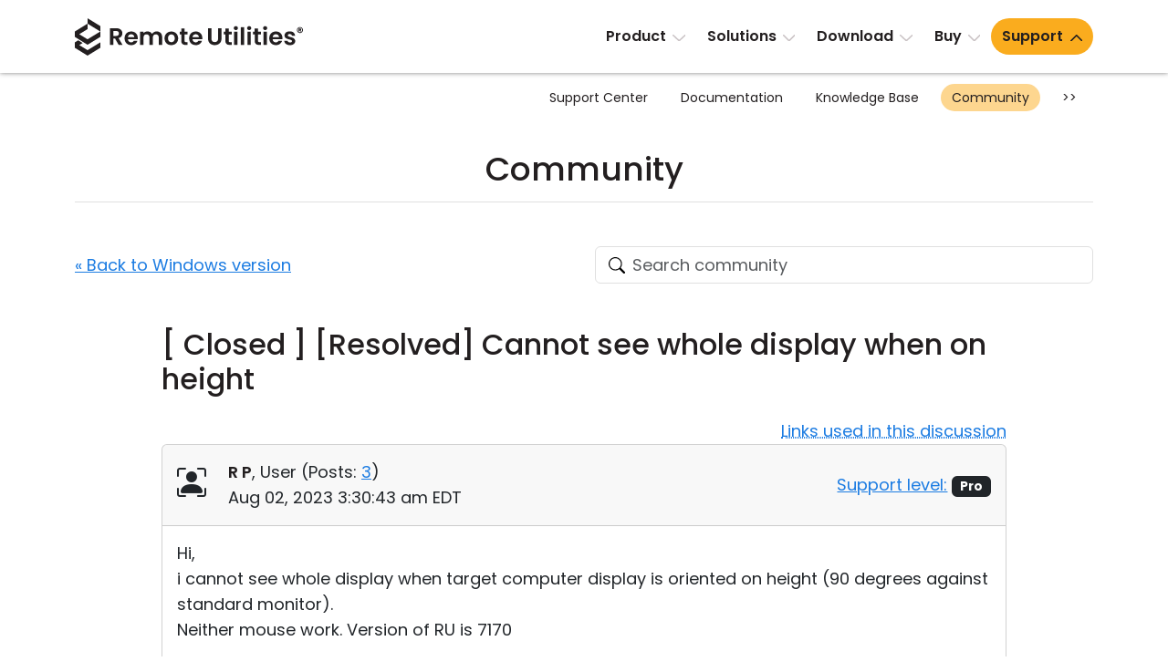

--- FILE ---
content_type: text/html; charset=UTF-8
request_url: https://www.remoteutilities.com/support/forums/forum1/2609-resolved_-cannot-see-whole-display-when-on-height
body_size: 10022
content:
<!DOCTYPE html>
<html lang="en">
<head>
<meta charset="UTF-8">
<meta http-equiv="X-UA-Compatible" content="IE=edge">
<meta name="viewport" content="width=device-width, initial-scale=1">
<!-- The above 3 meta tags *must* come first in the head; any other head content must come *after* these tags -->
<title>[Resolved] Cannot see whole display when on height | Aug 02, 2023</title>
<meta name="robots" content="index, follow">
<link rel="canonical" href="https://www.remoteutilities.com/support/forums/forum1/2609-resolved_-cannot-see-whole-display-when-on-height"><link rel="icon" href="/favicon.ico" type="image/x-icon">
<link rel="icon" href="/favicon.svg" type="image/svg+xml">
<!-- CSS -->
<script nonce="2b40ceb527b935355db1fe871341509771044b595eb32eb0fbd8aa9e0d512b93" data-skip-moving="true">(function(w, d, n) {var cl = "bx-core";var ht = d.documentElement;var htc = ht ? ht.className : undefined;if (htc === undefined || htc.indexOf(cl) !== -1){return;}var ua = n.userAgent;if (/(iPad;)|(iPhone;)/i.test(ua)){cl += " bx-ios";}else if (/Windows/i.test(ua)){cl += ' bx-win';}else if (/Macintosh/i.test(ua)){cl += " bx-mac";}else if (/Linux/i.test(ua) && !/Android/i.test(ua)){cl += " bx-linux";}else if (/Android/i.test(ua)){cl += " bx-android";}cl += (/(ipad|iphone|android|mobile|touch)/i.test(ua) ? " bx-touch" : " bx-no-touch");cl += w.devicePixelRatio && w.devicePixelRatio >= 2? " bx-retina": " bx-no-retina";if (/AppleWebKit/.test(ua)){cl += " bx-chrome";}else if (/Opera/.test(ua)){cl += " bx-opera";}else if (/Firefox/.test(ua)){cl += " bx-firefox";}ht.className = htc ? htc + " " + cl : cl;})(window, document, navigator);</script>


<link href="/bitrix/js/ui/design-tokens/dist/ui.design-tokens.min.css?172055957423463" type="text/css"  rel="stylesheet">
<link href="/bitrix/js/ui/fonts/opensans/ui.font.opensans.min.css?16732664972320" type="text/css"  rel="stylesheet">
<link href="/bitrix/js/main/popup/dist/main.popup.bundle.min.css?176078639428056" type="text/css"  rel="stylesheet">
<link href="/bitrix/js/main/loader/dist/loader.bundle.min.css?15701733612029" type="text/css"  rel="stylesheet">
<link href="/bitrix/js/main/core/css/core_viewer.min.css?172055960658384" type="text/css"  rel="stylesheet">
<link href="/bitrix/cache/css/s2/rut2024/page_9d076e354b0e0b0e6499bc537898e25d/page_9d076e354b0e0b0e6499bc537898e25d_v1.css?176320328222295" type="text/css"  rel="stylesheet">
<link href="/bitrix/cache/css/s2/rut2024/template_30f35bdae369eb00155ab93a250a666b/template_30f35bdae369eb00155ab93a250a666b_v1.css?1767073070397149" type="text/css"  data-template-style="true" rel="stylesheet">







<script nonce="2b40ceb527b935355db1fe871341509771044b595eb32eb0fbd8aa9e0d512b93" async data-id="66468364" src="/js/1e06463d538b43.js" data-skip-moving="true"></script>
<!-- Scripts -->
</head>
<body>
<div id="page">
<header>
<nav class="navbar navbar-expand-lg" id="top-navbar">
<div class="container-md">
<div class="d-flex flex-grow-1 align-items-center justify-content-between">
<div class="logo">
<a class="navbar-brand" href="/"><img alt="remote control software" src="/bitrix/templates/rut2024/images/logo.svg" width="250" height="41"></a>
</div>
<div>
<a class="navbar-toggler" href="#top-mobile-menu" aria-controls="top-menu" aria-expanded="false" aria-label="Toggle navigation">
<span class="navbar-toggler-icon"></span>
</a>
<div class="collapse navbar-collapse" id="top-menu">
	<ul class="navbar-nav">
				<li class="nav-item dropdown"><a class="nav-link dropdown-toggle" href="/product/" role="button" data-bs-toggle="dropdown" aria-expanded="false">Product</a>
			<ul class="dropdown-menu d-grid cols-2 rows-5">
						<li class="nav-item"><a class="dropdown-item" href="/product/">Tour</a></li>
						<li class="nav-item"><a class="dropdown-item" href="/product/security.php">Security</a></li>
						<li class="nav-item"><a class="dropdown-item" href="/product/screenshots.php">Screenshots</a></li>
						<li class="nav-item"><a class="dropdown-item" href="/product/release-notes.php">Release Notes</a></li>
						<li class="nav-item col2"><a class="dropdown-item" href="/product/connection-modes.php">Connection Modes</a></li>
						<li class="nav-item col2"><a class="dropdown-item" href="/product/unattended-access.php">Unattended Access</a></li>
						<li class="nav-item col2"><a class="dropdown-item" href="/product/active-directory-support.php">Active Directory Support</a></li>
						<li class="nav-item col2"><a class="dropdown-item" href="/product/msi-configuration.php">MSI Configuration</a></li>
						<li class="nav-item col2"><a class="dropdown-item" href="/product/cloud-and-onpremise.php">Cloud & On-Premise</a></li>
			</ul></li>			<li class="nav-item dropdown"><a class="nav-link dropdown-toggle" href="/solutions/" role="button" data-bs-toggle="dropdown" aria-expanded="false">Solutions</a>
			<ul class="dropdown-menu">
						<li class="nav-item"><a class="dropdown-item" href="/solutions/remote-access-for-finance-and-banking.php">Finance and Banking</a></li>
						<li class="nav-item"><a class="dropdown-item" href="/solutions/remote-access-for-manufacturing-and-retail.php">Manufacturing and Retail</a></li>
						<li class="nav-item"><a class="dropdown-item" href="/solutions/remote-access-for-healthcare.php">Healthcare</a></li>
						<li class="nav-item"><a class="dropdown-item" href="/solutions/remote-access-for-education-and-govt.php">Education and Government</a></li>
						<li class="nav-item"><a class="dropdown-item" href="/solutions/remote-access-for-IT.php">Information technology</a></li>
			</ul></li>			<li class="nav-item dropdown"><a class="nav-link dropdown-toggle" href="/download/" role="button" data-bs-toggle="dropdown" aria-expanded="false">Download</a>
			<ul class="dropdown-menu">
						<li class="nav-item"><a class="dropdown-item" href="/download/">Windows</a></li>
						<li class="nav-item"><a class="dropdown-item" href="/download/mac.php">macOS</a></li>
						<li class="nav-item"><a class="dropdown-item" href="/download/linux.php">Linux</a></li>
						<li class="nav-item"><a class="dropdown-item" href="/download/mobile.php">iOS/Android</a></li>
			</ul></li>			<li class="nav-item dropdown"><a class="nav-link dropdown-toggle" href="/buy/" role="button" data-bs-toggle="dropdown" aria-expanded="false">Buy</a>
			<ul class="dropdown-menu dropdown-menu-lg-end">
						<li class="nav-item"><a class="dropdown-item" href="/buy/">Buy Online</a></li>
						<li class="nav-item"><a class="dropdown-item" href="/buy/license-assistant.php">License Assistant</a></li>
						<li class="nav-item"><a class="dropdown-item" href="/buy/request-quote.php">Request for Quote</a></li>
						<li class="nav-item"><a class="dropdown-item" href="/buy/upgrade-form.php">Upgrade Your License</a></li>
						<li class="nav-item"><a class="dropdown-item" href="/buy/sales-inquiry.php">Contact Sales</a></li>
			</ul></li>			<li class="nav-item dropdown selected"><a class="nav-link dropdown-toggle" href="/support/" role="button" data-bs-toggle="dropdown" aria-expanded="false">Support</a>
			<ul class="dropdown-menu dropdown-menu-lg-end d-grid cols-2 rows-4">
						<li class="nav-item"><a class="dropdown-item" href="/support/">Support Center</a></li>
						<li class="nav-item"><a class="dropdown-item" href="/support/docs/">Documentation</a></li>
						<li class="nav-item"><a class="dropdown-item" href="/support/kb/">Knowledge Base</a></li>
						<li class="nav-item selected"><a class="dropdown-item" href="/support/forums/">Community</a></li>
						<li class="nav-item col2"><a class="dropdown-item" href="/support/customer.php">Customer Area</a></li>
						<li class="nav-item col2"><a class="dropdown-item" href="/support/lostkey.php">Recover Lost Key</a></li>
						<li class="nav-item col2"><a class="dropdown-item" href="/support/free.php">Get Free License</a></li>
			</ul></li>	</ul>
	</div>
</div>
</div>
</div>
</nav>
	<nav class="d-none d-lg-block" id="section-navbar">
	<div class="container-lg">
	<ul class="nav justify-content-end">
			<li class="nav-link col0">
				<a href="/support/" class="nav-item">
				Support Center</a></li>
				<li class="nav-link col0">
				<a href="/support/docs/" class="nav-item">
				Documentation</a></li>
				<li class="nav-link col0">
				<a href="/support/kb/" class="nav-item">
				Knowledge Base</a></li>
				<li class="nav-link selected col0">
				<a href="/support/forums/" class="nav-item">
				Community</a></li>
					<li class="nav-link col0"><button class="btn-section-navbar-next" data-target=".col2">&gt;&gt;</button></li>
			<li class="nav-link col2 d-none"><button class="btn-section-navbar-prev" data-target=".col0">&lt;&lt;</button></li>
					<li class="nav-link d-none col2">
				<a href="/support/customer.php" class="nav-item">
				Customer Area</a></li>
				<li class="nav-link d-none col2">
				<a href="/support/lostkey.php" class="nav-item">
				Recover Lost Key</a></li>
				<li class="nav-link d-none col2">
				<a href="/support/free.php" class="nav-item">
				Get Free License</a></li>
			</ul>
	</div>
	</nav>
	</header>
<main>
	<div class="container-md">
	<h1 class="text-center">Community</h1>
	<hr class="h1">
	<div class="support-page forum">
<div class="row align-items-center gy-4 gy-sm-0 my-5">
<div class="col-sm-6 text-sm-end order-sm-2">
	<form action="/support/forums/search.php" class="searchbox">
	<div id="title-search"><label><input id="title-search-input" type="search" name="q" value="" autocomplete="off" class="form-control search secondary-border-color" placeholder="Search community" required="required"></label></div>
	</form>
	</div>
<div class="col-sm-6 order-sm-1">
<a href="/support/forums/forum1/">« Back to Windows version</a>
</div>
</div>
<div class="row justify-content-center">
<div class="col-lg-10" itemtype="https://schema.org/DiscussionForumPosting" itemscope>
<meta itemprop="mainEntityOfPage" content="/support/forums/forum1/2609-resolved_-cannot-see-whole-display-when-on-height">
<meta itemprop="url" content="/support/forums/forum1/2609-resolved_-cannot-see-whole-display-when-on-height">
<h2 class="mt-0" itemprop="headline">
	[ Closed ]
	[Resolved] Cannot see whole display when on height</h2>
	<div class="text-end"><span class="link-dotted" data-bs-toggle="modal" data-bs-target="#urlsModal">Links used in this discussion</span></div>
	<div class="modal modal-lg fade" id="urlsModal" tabindex="-1" role="dialog" aria-labelledby="urlsModalLabel">
	<div class="modal-dialog" role="document">
	<div class="modal-content">
	<div class="modal-header">
	<h5 class="modal-title" id="urlsModalLabel">Links used in this discussion</h5>
	<button type="button" class="btn-close" data-bs-dismiss="modal" aria-label="Close"></button>
	</div>
	<div class="modal-body">
	<ol>
			<li><a class="text-break" href="https://www.remoteutilities.com/support/docs/host-options/#Other" target="_blank" rel="noopener ugc">https://www.remoteutilities.com/support/docs/host-options/#Other</a></li>
			</ol>
	</div>
	</div>
	</div>
	</div>
	<!--FORUM_INNER-->
<!--MSG_13246-->
<div id="message13246">
<div class="card mb-3 forum-message" data-author-name="R P">
<div class="card-header py-3">
	<div class="row align-items-center">
	<div class="col-sm-8 col-md-9">
	<div class="row">
<div class="col-auto forum-avatar">
<span class="bi bi-person-bounding-box fs-2"></span></div>
<div class="col">
<div itemprop="author" itemtype="https://schema.org/Person" itemscope><a class="text-decoration-none main-fg-color" href="/support/forums/user/9877/" itemprop="url"><strong itemprop="name">R P</strong></a>, 
	User		(<span itemprop="agentInteractionStatistic" itemtype="https://schema.org/InteractionCounter" itemscope><span itemprop="interactionType" content="https://schema.org/WriteAction">Posts:</span> <a href="/support/forums/user/9877/post/all/"><span  itemprop="userInteractionCount">3</span></a></span>)
	</div>
<div itemprop="datePublished" content="2023-08-02T03:30:43-04:00">Aug 02, 2023 3:30:43 am EDT</div>
</div>
</div>
	</div><div class="col-sm-4 col-md-3 text-sm-end">
	<a href="/support/kb/about-support-levels/" target="_blank" rel="noopener ugc">Support level:</a> <span class="badge text-bg-dark">Pro</span>
	</div>
	</div>
	</div>
<div class="card-body">
<div class="message-text" data-message-id="13246" itemprop="text">
Hi,<br>i cannot see whole display when target computer display is oriented on height (90 degrees against standard monitor).<br>Neither mouse work. Version of RU is 7170<br><br>Can anybody help?</div>
</div>
</div>
</div>
<!--MSG_13247-->
<div id="message13247" itemprop="comment" itemtype="https://schema.org/Comment" itemscope>
<div class="card border-success-subtle mb-3 forum-message" data-author-name="Pauline">
<div class="card-header border-success-subtle bg-success-subtle py-3">
<div class="row">
<div class="col-auto forum-avatar">
<img class="mt-1" alt="" src="/upload/forum/avatar/c42/2020_11_06_0000.png" width="64" height="64"></div>
<div class="col">
<div itemprop="author" itemtype="https://schema.org/Person" itemscope><a class="text-decoration-none main-fg-color" href="/support/forums/user/5352/" itemprop="url"><strong itemprop="name">Pauline</strong></a>, 
	Support		(<span itemprop="agentInteractionStatistic" itemtype="https://schema.org/InteractionCounter" itemscope><span itemprop="interactionType" content="https://schema.org/WriteAction">Posts:</span> <a href="/support/forums/user/5352/post/all/"><span  itemprop="userInteractionCount">3040</span></a></span>)
	</div>
<div itemprop="datePublished" content="2023-08-02T12:15:00-04:00">Aug 02, 2023 12:15:00 pm EDT</div>
</div>
</div>
</div>
<div class="card-body">
<div class="message-text" data-message-id="13247" itemprop="text">
Hello,<br><br>Thank you for your message.<br><br>Please try enabling the <b> Use legacy capture mode</b> feature in the <a href="https://www.remoteutilities.com/support/docs/host-options/#Other" target="_blank" rel="noopener ugc" >Host Settings -&gt; Other tab</a> and see if this helps to resolve the issue. After enabling the feature, make sure to restart your Host in order for the changes to be applied.<br><br>Hope that helps.</div>
</div>
</div>
</div>
	<div class="card mt-4 mb-5">
	<div class="card-body">
			<a href="/auth/?backurl=/support/forums/forum1/2609-resolved_-cannot-see-whole-display-when-on-height">Submit a reply</a>
			</div>
	</div>
	<!--MSG_END_-->
	<!--FORUM_INNER_END-->
</div>
</div>
<div class="row justify-content-center">
<div class="col-lg-10">
<p class="mb-5" id="note1"><sup>*</sup> <small>Website time zone: America/New_York (UTC -5)</small></p>
</div>
</div></div>
	</div>
	</main>
<footer>
<div class="container-md">
<div class="row row1 pt-5 pb-lg-4">
<div class="col-lg-4">
<p class="logo"><a href="/"><img alt="remote control software" src="/bitrix/templates/rut2024/images/logo.svg" width="250" height="41"></a></p>
<p>Feature-rich and secure remote access software at an affordable price.</p>

<p class="ext-links">
<a href="https://x.com/remoteutilities" target="_blank" rel="noopener ugc"><img alt="" src="/images/footer/x.svg" width="30" height="30"></a>

<a href="https://www.facebook.com/RemoteUtilities" target="_blank" rel="noopener ugc"><img alt="" src="/images/footer/facebook.svg" width="30" height="30"></a>


<a href="https://www.linkedin.com/company/remoteutilities/" target="_blank" rel="noopener ugc"><img alt="" src="/images/footer/linkedin.svg" width="30" height="30"></a>

<a href="https://www.youtube.com/remoteutilities" target="_blank" rel="noopener ugc"><img alt="" src="/images/footer/youtube.svg" width="40" height="40"></a>

<a href="https://www.reddit.com/r/remoteutilities/" target="_blank" rel="noopener ugc"><img alt="" src="/images/footer/reddit.svg" width="34" height="34"></a>
</p>
</div>
<div class="col-lg-8 p-0 d-none d-lg-block">
<div class="row">
<div class="col-lg-3 d-none d-lg-block">
<h3>Product</h3>
<nav>
<ul class="list-unstyled">
<li><a href="/product/">Tour</a></li>
<li><a href="/product/security.php">Security</a></li>
<li><a href="/product/screenshots.php">Screenshots</a></li>
<li><a href="/support/docs/">Documentation</a></li>
<li><a href="/support/kb/">Knowledge Base</a></li>
<li><a href="/support/forums/">Community</a></li>
</ul>
</nav>
</div>
<div class="col-lg-3 d-none d-lg-block">
<h3>Downloads</h3>
<nav>
<ul class="list-unstyled">
<li><a href="/download/">Windows</a></li>
<li><a href="/download/mac.php">macOS</a></li>
<li><a href="/download/linux.php">Linux</a></li>
<li><a href="/download/mobile.php">iOS & Android</a></li>
<li><a href="/download/older-versions.php">Older versions</a></li>
<li><a href="/support/docs/installing-and-uninstalling/">Uninstall information</a></li>
</ul>
</nav>
</div>
<div class="col-lg-3 d-none d-lg-block">
<h3>Legal</h3>
<nav>
<ul class="list-unstyled">
<li><a href="/about/upgrade-policy.php">Upgrade policy</a></li>
<li><a href="/about/privacy-policy.php">Privacy policy</a></li>
<li><a href="/about/support-policy.php">Support policy</a></li>
<li><a href="/buy/money-back-guarantee.php">Refund policy</a></li>
<li><a href="/about/csa.php">CSA Guidelines</a></li>
	<li><a href="/about/hipaa.php">HIPAA</a></li>
	<li><a href="/about/eula.php">EULA</a></li>
</ul>
</nav>
</div>
	<div class="col-lg-3 d-none d-lg-block">
	<h3>Partners</h3>
	<nav>
	<ul class="list-unstyled">
			<li><a href="/partners/">Become a partner</a></li>
		<li><a href="/partners/pa.php">Partner Log In</a></li>
			</ul>
	</nav>
	</div>
	</div>
</div>
</div>
<nav class="d-lg-none">
<div class="row">
<div class="accordion p-0" id="accordion-bottom-menu">
<div class="accordion-item">
<h3 class="accordion-header">
<button class="accordion-button collapsed" type="button" data-bs-toggle="collapse" data-bs-target="#accordion-bottom-menu1" aria-expanded="false" aria-controls="accordion-bottom-menu1">Product</button>
</h3>
<div id="accordion-bottom-menu1" class="accordion-collapse collapse">
<div class="accordion-body">
<ul class="list-unstyled">
<li><a href="/product/">Tour</a></li>
<li><a href="/product/security.php">Security</a></li>
<li><a href="/product/screenshots.php">Screenshots</a></li>
<li><a href="/support/docs/">Documentation</a></li>
<li><a href="/support/kb/">Knowledge Base</a></li>
<li><a href="/support/forums/">Community</a></li>
</ul>
</div>
</div>
</div>
<div class="accordion-item">
<h3 class="accordion-header">
<button class="accordion-button collapsed" type="button" data-bs-toggle="collapse" data-bs-target="#accordion-bottom-menu2" aria-expanded="false" aria-controls="accordion-bottom-menu2">Downloads</button>
</h3>
<div id="accordion-bottom-menu2" class="accordion-collapse collapse">
<div class="accordion-body">
<ul class="list-unstyled">
<li><a href="/download/">Windows</a></li>
<li><a href="/download/mac.php">macOS</a></li>
<li><a href="/download/linux.php">Linux</a></li>
<li><a href="/download/mobile.php">iOS & Android</a></li>
<li><a href="/download/older-versions.php">Older versions</a></li>
<li><a href="/support/docs/installing-and-uninstalling/">Uninstall information</a></li>
</ul>
</div>
</div>
</div>
<div class="accordion-item"> 
<h3 class="accordion-header">
<button class="accordion-button collapsed" type="button" data-bs-toggle="collapse" data-bs-target="#accordion-bottom-menu3" aria-expanded="false" aria-controls="accordion-bottom-menu3">Legal</button>
</h3>
<div id="accordion-bottom-menu3" class="accordion-collapse collapse">
<div class="accordion-body">
<ul class="list-unstyled">
<li><a href="/about/upgrade-policy.php">Upgrade policy</a></li>
<li><a href="/about/privacy-policy.php">Privacy policy</a></li>
<li><a href="/about/support-policy.php">Support policy</a></li>
<li><a href="/buy/money-back-guarantee.php">Refund policy</a></li>
<li><a href="/about/csa.php">CSA Guidelines</a></li>
	<li><a href="/about/hipaa.php">HIPAA</a></li>
	<li><a href="/about/eula.php">EULA</a></li>
</ul>
</div>
</div>
</div>
<div class="accordion-item">
<h3 class="accordion-header">
<button class="accordion-button collapsed" type="button" data-bs-toggle="collapse" data-bs-target="#accordion-bottom-menu4" aria-expanded="false" aria-controls="accordion-bottom-menu4">About</button>
</h3>
<div id="accordion-bottom-menu4" class="accordion-collapse collapse">
<div class="accordion-body">
<ul class="list-unstyled">
<li><a href="/blog/">Blog</a></li>
<li><a href="/about/press-room.php">Press-room</a></li>
<li><a href="/about/write-review.php">Write a review</a></li>
<li><a href="/about/terms.php">Terms of service</a></li>
<li><a href="/about/">Contact us</a></li>
</ul>
</div>
</div>
</div>
	<div class="accordion-item">
	<h3 class="accordion-header">
	<button class="accordion-button collapsed" type="button" data-bs-toggle="collapse" data-bs-target="#accordion-bottom-menu5" aria-expanded="false" aria-controls="accordion-bottom-menu5">Partners</button>
	</h3>
	<div id="accordion-bottom-menu5" class="accordion-collapse collapse">
	<div class="accordion-body">
	<ul class="list-unstyled">
			<li><a href="/partners/">Become a partner</a></li>
		<li><a href="/partners/pa.php">Partner Log In</a></li>
			</ul>
	</div>
	</div>
	</div>
		<div class="accordion-item">
	<h3 class="accordion-header">
	<button class="accordion-button collapsed accordion-lang-item" type="button" data-bs-toggle="collapse" data-bs-target="#accordion-bottom-menu6" aria-expanded="false" aria-controls="accordion-bottom-menu6">Other languages <span class="bi bi-globe ms-2"></span> </button>
	</h3>
	<div id="accordion-bottom-menu6" class="accordion-collapse collapse">
	<div class="accordion-body">
	<ul class="list-unstyled">
		<li><a href="/" class="lang-link fw-bold">English</a></li>
				<li><a href="/ar/" class="lang-link">العربية</a></li>
						<li><a href="/cs/" class="lang-link">Čeština</a></li>
						<li><a href="/da/" class="lang-link">Dansk</a></li>
						<li><a href="/de/" class="lang-link">Deutsch</a></li>
						<li><a href="/el/" class="lang-link">Ελληνικά</a></li>
						<li><a href="/es/" class="lang-link">Español</a></li>
						<li><a href="/fr/" class="lang-link">Français</a></li>
						<li><a href="/he/" class="lang-link">עברית</a></li>
						<li><a href="/it/" class="lang-link">Italiano</a></li>
						<li><a href="/ja/" class="lang-link">日本語</a></li>
						<li><a href="/ko/" class="lang-link">한국어</a></li>
						<li><a href="/ms/" class="lang-link">Bahasa Melayu</a></li>
						<li><a href="/nl/" class="lang-link">Nederlands</a></li>
						<li><a href="/no/" class="lang-link">Norsk</a></li>
						<li><a href="/pl/" class="lang-link">Polski</a></li>
						<li><a href="/pt-BR/" class="lang-link">Português do Brasil</a></li>
						<li><a href="/pt-PT/" class="lang-link">Português</a></li>
						<li><a href="/sv/" class="lang-link">Svenska</a></li>
						<li><a href="/th/" class="lang-link">ไทย</a></li>
						<li><a href="/tr/" class="lang-link">Türkçe</a></li>
						<li><a href="/vi/" class="lang-link">Tiếng Việt</a></li>
						<li><a href="/zh-Hans/" class="lang-link">簡體中文</a></li>
						<li><a href="/zh-Hant/" class="lang-link">繁體中文</a></li>
				</ul>
	</div>
	</div>
	</div>
	</div>
</div>
</nav>
<div class="row row2 pb-4 d-none d-lg-flex">
<div class="col-lg-auto mb-4 mb-lg-0 d-none d-lg-block">
	<nav>
	<ul class="nav lang-menu">
	<li class="dropup"><span class="dropdown-toggle" data-bs-toggle="dropdown" role="button" aria-expanded="false"><span class="bi bi-globe me-1"></span> Other languages</span>
	<ul class="dropdown-menu multicols-lg-3" id="f-lang">
		<li><a href="/" class="lang-link fw-bold"><img src="/images/flags/svg/en.svg" alt="English" title="English" width="32" height="32"> <span>English</span></a></li>
				<li><a href="/ar/" class="lang-link"><img src="/images/flags/svg/ar.svg" alt="العربية" title="العربية"  width="32" height="32"> <span>العربية</span></a></li>
						<li><a href="/cs/" class="lang-link"><img src="/images/flags/svg/cs.svg" alt="Čeština" title="Čeština"  width="32" height="32"> <span>Čeština</span></a></li>
						<li><a href="/da/" class="lang-link"><img src="/images/flags/svg/da.svg" alt="Dansk" title="Dansk"  width="32" height="32"> <span>Dansk</span></a></li>
						<li><a href="/de/" class="lang-link"><img src="/images/flags/svg/de.svg" alt="Deutsch" title="Deutsch"  width="32" height="32"> <span>Deutsch</span></a></li>
						<li><a href="/el/" class="lang-link"><img src="/images/flags/svg/el.svg" alt="Ελληνικά" title="Ελληνικά"  width="32" height="32"> <span>Ελληνικά</span></a></li>
						<li><a href="/es/" class="lang-link"><img src="/images/flags/svg/es.svg" alt="Español" title="Español"  width="32" height="32"> <span>Español</span></a></li>
						<li><a href="/fr/" class="lang-link"><img src="/images/flags/svg/fr.svg" alt="Français" title="Français"  width="32" height="32"> <span>Français</span></a></li>
						<li><a href="/he/" class="lang-link"><img src="/images/flags/svg/he.svg" alt="עברית" title="עברית"  width="32" height="32"> <span>עברית</span></a></li>
						<li><a href="/it/" class="lang-link"><img src="/images/flags/svg/it.svg" alt="Italiano" title="Italiano"  width="32" height="32"> <span>Italiano</span></a></li>
						<li><a href="/ja/" class="lang-link"><img src="/images/flags/svg/ja.svg" alt="日本語" title="日本語"  width="32" height="32"> <span>日本語</span></a></li>
						<li><a href="/ko/" class="lang-link"><img src="/images/flags/svg/ko.svg" alt="한국어" title="한국어"  width="32" height="32"> <span>한국어</span></a></li>
						<li><a href="/ms/" class="lang-link"><img src="/images/flags/svg/ms.svg" alt="Bahasa Melayu" title="Bahasa Melayu"  width="32" height="32"> <span>Bahasa Melayu</span></a></li>
						<li><a href="/nl/" class="lang-link"><img src="/images/flags/svg/nl.svg" alt="Nederlands" title="Nederlands"  width="32" height="32"> <span>Nederlands</span></a></li>
						<li><a href="/no/" class="lang-link"><img src="/images/flags/svg/no.svg" alt="Norsk" title="Norsk"  width="32" height="32"> <span>Norsk</span></a></li>
						<li><a href="/pl/" class="lang-link"><img src="/images/flags/svg/pl.svg" alt="Polski" title="Polski"  width="32" height="32"> <span>Polski</span></a></li>
						<li><a href="/pt-BR/" class="lang-link"><img src="/images/flags/svg/pt-BR.svg" alt="Português do Brasil" title="Português do Brasil"  width="32" height="32"> <span>Português do Brasil</span></a></li>
						<li><a href="/pt-PT/" class="lang-link"><img src="/images/flags/svg/pt-PT.svg" alt="Português" title="Português"  width="32" height="32"> <span>Português</span></a></li>
						<li><a href="/sv/" class="lang-link"><img src="/images/flags/svg/sv.svg" alt="Svenska" title="Svenska"  width="32" height="32"> <span>Svenska</span></a></li>
						<li><a href="/th/" class="lang-link"><img src="/images/flags/svg/th.svg" alt="ไทย" title="ไทย"  width="32" height="32"> <span>ไทย</span></a></li>
						<li><a href="/tr/" class="lang-link"><img src="/images/flags/svg/tr.svg" alt="Türkçe" title="Türkçe"  width="32" height="32"> <span>Türkçe</span></a></li>
						<li><a href="/vi/" class="lang-link"><img src="/images/flags/svg/vi.svg" alt="Tiếng Việt" title="Tiếng Việt"  width="32" height="32"> <span>Tiếng Việt</span></a></li>
						<li><a href="/zh-Hans/" class="lang-link"><img src="/images/flags/svg/zh-Hans.svg" alt="簡體中文" title="簡體中文"  width="32" height="32"> <span>簡體中文</span></a></li>
						<li><a href="/zh-Hant/" class="lang-link"><img src="/images/flags/svg/zh-Hant.svg" alt="繁體中文" title="繁體中文"  width="32" height="32"> <span>繁體中文</span></a></li>
				</ul>
	</li>
	</ul>
	</nav>
	</div>
<div class="col-lg spelling-container text-lg-end">
</div>
</div>
</div>
<div class="row3 py-4">
<div class="container-md">
<nav id="bottom-menu" class="mb-4">
<ul class="nav vertical-bar justify-content-lg-center">
<li class="nav-item"><a class="nav-link" href="/blog/">Blog</a></li>
<li class="nav-item"><a class="nav-link" href="/about/press-room.php">Press-room</a></li>
<li class="nav-item"><a class="nav-link" href="/about/write-review.php">Write a review</a></li>
<li class="nav-item"><a class="nav-link" href="/about/terms.php">Terms of service</a></li>
<li class="nav-item"><a class="nav-link" href="/about/">Contact us</a></li>
</ul>
</nav>
<div class="text-center">
© 2010 - 2026 Remote Utilities and Remote Utilities logo are either registered trademarks or trademarks of Remote Utilities Pte. Ltd. in the United States and other countries. All rights reserved.</div>
</div>
</div>
</footer>
</div>
	<nav class="d-lg-none" id="top-mobile-menu">
	<ul>
				<li><a href="/product/">Product</a>
			<ul>
						<li><a href="/product/">Tour</a></li>
						<li><a href="/product/security.php">Security</a></li>
						<li><a href="/product/screenshots.php">Screenshots</a></li>
						<li><a href="/product/release-notes.php">Release Notes</a></li>
						<li><a href="/product/connection-modes.php">Connection Modes</a></li>
						<li><a href="/product/unattended-access.php">Unattended Access</a></li>
						<li><a href="/product/active-directory-support.php">Active Directory Support</a></li>
						<li><a href="/product/msi-configuration.php">MSI Configuration</a></li>
						<li><a href="/product/cloud-and-onpremise.php">Cloud & On-Premise</a></li>
			</ul></li>			<li><a href="/solutions/">Solutions</a>
			<ul>
						<li><a href="/solutions/remote-access-for-finance-and-banking.php">Finance and Banking</a></li>
						<li><a href="/solutions/remote-access-for-manufacturing-and-retail.php">Manufacturing and Retail</a></li>
						<li><a href="/solutions/remote-access-for-healthcare.php">Healthcare</a></li>
						<li><a href="/solutions/remote-access-for-education-and-govt.php">Education and Government</a></li>
						<li><a href="/solutions/remote-access-for-IT.php">Information technology</a></li>
			</ul></li>			<li><a href="/download/">Download</a>
			<ul>
						<li><a href="/download/">Windows</a></li>
						<li><a href="/download/mac.php">macOS</a></li>
						<li><a href="/download/linux.php">Linux</a></li>
						<li><a href="/download/mobile.php">iOS/Android</a></li>
			</ul></li>			<li><a href="/buy/">Buy</a>
			<ul>
						<li><a href="/buy/">Buy Online</a></li>
						<li><a href="/buy/license-assistant.php">License Assistant</a></li>
						<li><a href="/buy/request-quote.php">Request for Quote</a></li>
						<li><a href="/buy/upgrade-form.php">Upgrade Your License</a></li>
						<li><a href="/buy/sales-inquiry.php">Contact Sales</a></li>
			</ul></li>			<li class="selected"><a href="/support/">Support</a>
			<ul>
						<li><a href="/support/">Support Center</a></li>
						<li><a href="/support/docs/">Documentation</a></li>
						<li><a href="/support/kb/">Knowledge Base</a></li>
						<li class="selected"><a href="/support/forums/">Community</a></li>
						<li><a href="/support/customer.php">Customer Area</a></li>
						<li><a href="/support/lostkey.php">Recover Lost Key</a></li>
						<li><a href="/support/free.php">Get Free License</a></li>
			</ul></li>	</ul>
	</nav>
	
<!-- JSON-LD -->
<script nonce="2b40ceb527b935355db1fe871341509771044b595eb32eb0fbd8aa9e0d512b93" type="application/ld+json">
{
	"@context": "https://schema.org",
	"@type": "Organization",
	"url": "https://www.remoteutilities.com/",
	"logo": "https://www.remoteutilities.com/bitrix/templates/rut2024/images/logo.svg"
}
</script>
<!-- End JSON-LD -->
<script nonce="2b40ceb527b935355db1fe871341509771044b595eb32eb0fbd8aa9e0d512b93">if(!window.BX)window.BX={};if(!window.BX.message)window.BX.message=function(mess){if(typeof mess==='object'){for(let i in mess) {BX.message[i]=mess[i];} return true;}};</script>
<script nonce="2b40ceb527b935355db1fe871341509771044b595eb32eb0fbd8aa9e0d512b93">(window.BX||top.BX).message({"JS_CORE_LOADING":"Loading...","JS_CORE_WINDOW_CLOSE":"Close","JS_CORE_WINDOW_EXPAND":"Expand","JS_CORE_WINDOW_NARROW":"Restore","JS_CORE_WINDOW_SAVE":"Save","JS_CORE_WINDOW_CANCEL":"Cancel","JS_CORE_H":"h","JS_CORE_M":"m","JS_CORE_S":"s","JS_CORE_NO_DATA":"- No data -","JSADM_AI_HIDE_EXTRA":"Hide extra items","JSADM_AI_ALL_NOTIF":"All notifications","JSADM_AUTH_REQ":"Authentication is required!","JS_CORE_WINDOW_AUTH":"Log In","JS_CORE_IMAGE_FULL":"Full size","JS_CORE_WINDOW_CONTINUE":"Continue"});</script><script nonce="2b40ceb527b935355db1fe871341509771044b595eb32eb0fbd8aa9e0d512b93" src="/bitrix/js/main/core/core.min.js?1760786996229643"></script><script nonce="2b40ceb527b935355db1fe871341509771044b595eb32eb0fbd8aa9e0d512b93">BX.Runtime.registerExtension({"name":"main.core","namespace":"BX","loaded":true});</script>
<script nonce="2b40ceb527b935355db1fe871341509771044b595eb32eb0fbd8aa9e0d512b93">BX.setJSList(["\/bitrix\/js\/main\/core\/core_ajax.js","\/bitrix\/js\/main\/core\/core_promise.js","\/bitrix\/js\/main\/polyfill\/promise\/js\/promise.js","\/bitrix\/js\/main\/loadext\/loadext.js","\/bitrix\/js\/main\/loadext\/extension.js","\/bitrix\/js\/main\/polyfill\/promise\/js\/promise.js","\/bitrix\/js\/main\/polyfill\/find\/js\/find.js","\/bitrix\/js\/main\/polyfill\/includes\/js\/includes.js","\/bitrix\/js\/main\/polyfill\/matches\/js\/matches.js","\/bitrix\/js\/ui\/polyfill\/closest\/js\/closest.js","\/bitrix\/js\/main\/polyfill\/fill\/main.polyfill.fill.js","\/bitrix\/js\/main\/polyfill\/find\/js\/find.js","\/bitrix\/js\/main\/polyfill\/matches\/js\/matches.js","\/bitrix\/js\/main\/polyfill\/core\/dist\/polyfill.bundle.js","\/bitrix\/js\/main\/core\/core.js","\/bitrix\/js\/main\/polyfill\/intersectionobserver\/js\/intersectionobserver.js","\/bitrix\/js\/main\/lazyload\/dist\/lazyload.bundle.js","\/bitrix\/js\/main\/polyfill\/core\/dist\/polyfill.bundle.js","\/bitrix\/js\/main\/parambag\/dist\/parambag.bundle.js"]);
</script>
<script nonce="2b40ceb527b935355db1fe871341509771044b595eb32eb0fbd8aa9e0d512b93">BX.Runtime.registerExtension({"name":"fx","namespace":"window","loaded":true});</script>
<script nonce="2b40ceb527b935355db1fe871341509771044b595eb32eb0fbd8aa9e0d512b93">BX.Runtime.registerExtension({"name":"ui.design-tokens","namespace":"window","loaded":true});</script>
<script nonce="2b40ceb527b935355db1fe871341509771044b595eb32eb0fbd8aa9e0d512b93">BX.Runtime.registerExtension({"name":"ui.fonts.opensans","namespace":"window","loaded":true});</script>
<script nonce="2b40ceb527b935355db1fe871341509771044b595eb32eb0fbd8aa9e0d512b93">BX.Runtime.registerExtension({"name":"ls","namespace":"window","loaded":true});</script>
<script nonce="2b40ceb527b935355db1fe871341509771044b595eb32eb0fbd8aa9e0d512b93">BX.Runtime.registerExtension({"name":"main.popup","namespace":"BX.Main","loaded":true});</script>
<script nonce="2b40ceb527b935355db1fe871341509771044b595eb32eb0fbd8aa9e0d512b93">BX.Runtime.registerExtension({"name":"popup","namespace":"window","loaded":true});</script>
<script nonce="2b40ceb527b935355db1fe871341509771044b595eb32eb0fbd8aa9e0d512b93">BX.Runtime.registerExtension({"name":"main.loader","namespace":"BX","loaded":true});</script>
<script nonce="2b40ceb527b935355db1fe871341509771044b595eb32eb0fbd8aa9e0d512b93">BX.Runtime.registerExtension({"name":"loader","namespace":"window","loaded":true});</script>
<script nonce="2b40ceb527b935355db1fe871341509771044b595eb32eb0fbd8aa9e0d512b93">(window.BX||top.BX).message({"DISK_MYOFFICE":false});(window.BX||top.BX).message({"JS_CORE_VIEWER_ACTIONPANEL_MORE":"More...","JS_CORE_VIEWER_AJAX_ACCESS_DENIED":"Insufficient permission to view file. Please try to refresh the page.","JS_CORE_VIEWER_AJAX_CONNECTION_FAILED":"Error opening file. Please try again later.","JS_CORE_VIEWER_AJAX_OPEN_NEW_TAB":"Open in a new window","JS_CORE_VIEWER_AJAX_PRINT":"Print","JS_CORE_VIEWER_CONVERT_TITLE":"Convert to #NEW_FORMAT#?","JS_CORE_VIEWER_CREATE_DESCR_SAVE_DOC_F":"You are currently editing a new document in one of the windows. Once you have finished, click \u0022#SAVE_AS_DOC#\u0022 to add the document to your Intranet.","JS_CORE_VIEWER_CREATE_IN_SERVICE":"Create using #SERVICE#","JS_CORE_VIEWER_DESCR_AUTHOR":"Author","JS_CORE_VIEWER_DESCR_LAST_MODIFY":"Last modified","JS_CORE_VIEWER_DESCR_PROCESS_SAVE_FILE_TO_OWN_FILES":"The file #NAME# is being saved to \u003Cbr\u003Eyour Drive","JS_CORE_VIEWER_DESCR_SAVE_FILE_TO_OWN_FILES":"The file #NAME# has been saved\u003Cbr\u003Eto \u0022My Drive\\Stored files\u0022","JS_CORE_VIEWER_DISABLE_EDIT_BY_PERM":"Author does not allow you to edit this document.","JS_CORE_VIEWER_DOCUMENT_IS_LOCKED_BY":"The document is locked for editing","JS_CORE_VIEWER_DOWNLOAD":"Download","JS_CORE_VIEWER_DOWNLOAD_B24_DESKTOP":"Download","JS_CORE_VIEWER_DOWNLOAD_B24_DESKTOP_FULL":"Download Application","JS_CORE_VIEWER_DOWNLOAD_DOCUMENT":"Download Document","JS_CORE_VIEWER_DOWNLOAD_TO_PC":"Download","JS_CORE_VIEWER_EDIT":"Edit","JS_CORE_VIEWER_EDIT_IN_LOCAL_SERVICE":"Edit on my computer","JS_CORE_VIEWER_EDIT_IN_LOCAL_SERVICE_SHORT":"Edit using #SERVICE#","JS_CORE_VIEWER_EDIT_IN_SERVICE":"Edit in #SERVICE#","JS_CORE_VIEWER_GO_TO_FILE":"Go to file","JS_CORE_VIEWER_HISTORY_ELEMENT":"History","JS_CORE_VIEWER_IFRAME_CANCEL":"Cancel","JS_CORE_VIEWER_IFRAME_CHOICE_SERVICE_EDIT":"Edit with","JS_CORE_VIEWER_IFRAME_CHOICE_SERVICE_EDIT_ACCEPT":"Apply","JS_CORE_VIEWER_IFRAME_CHOICE_SERVICE_EDIT_DECLINE":"Cancel","JS_CORE_VIEWER_IFRAME_CONVERT_ACCEPT":"Convert","JS_CORE_VIEWER_IFRAME_CONVERT_DECLINE":"Cancel","JS_CORE_VIEWER_IFRAME_CONVERT_TO_NEW_FORMAT":"The document will be converted to a new format (DOCX, XLSX or PPTX).","JS_CORE_VIEWER_IFRAME_CONVERT_TO_NEW_FORMAT_EX":"The document will be converted to format #NEW_FORMAT# because the current format #OLD_FORMAT# is outdated.","JS_CORE_VIEWER_IFRAME_DESCR_ERROR":"Cannot open file because your Google session has expired. Please open the file in Google Viewer and sign in.","JS_CORE_VIEWER_IFRAME_DESCR_SAVE_DOC":"Save the document?","JS_CORE_VIEWER_IFRAME_DESCR_SAVE_DOC_F":"You are currently editing this document in one of the windows. Once you have finished, click \u0022#SAVE_DOC#\u0022 to upload the document to your Intranet.","JS_CORE_VIEWER_IFRAME_DISCARD_DOC":"Cancel changes","JS_CORE_VIEWER_IFRAME_ERROR_COULD_NOT_VIEW":"Cannot open document view.","JS_CORE_VIEWER_IFRAME_ERROR_TITLE":"Cannot open document","JS_CORE_VIEWER_IFRAME_PROCESS_SAVE_DOC":"Save document","JS_CORE_VIEWER_IFRAME_SAVE_DOC":"Save","JS_CORE_VIEWER_IFRAME_SET_DEFAULT_SERVICE_EDIT":"Use for all files","JS_CORE_VIEWER_IFRAME_UPLOAD_DOC_TO_GOOGLE":"Upload document","JS_CORE_VIEWER_IFRAME_UPLOAD_NEW_VERSION_IN_COMMENT":"uploaded a new file version","JS_CORE_VIEWER_IFRAME_UPLOAD_NEW_VERSION_IN_COMMENT_F":"uploaded a new file version","JS_CORE_VIEWER_IFRAME_UPLOAD_NEW_VERSION_IN_COMMENT_M":"uploaded a new file version","JS_CORE_VIEWER_NOW_CREATING_IN_SERVICE":"Create document in #SERVICE#","JS_CORE_VIEWER_NOW_DOWNLOAD_FROM_SERVICE":"Download document from #SERVICE#","JS_CORE_VIEWER_NOW_EDITING_IN_SERVICE":"Edit in #SERVICE#","JS_CORE_VIEWER_OPEN_PDF_PREVIEW":"View PDF file","JS_CORE_VIEWER_OPEN_WITH_GVIEWER":"View file in Google Viewer","JS_CORE_VIEWER_SAVE":"Save","JS_CORE_VIEWER_SAVE_AS":"Save as","JS_CORE_VIEWER_SAVE_TO_OWN_FILES_MSGVER_1":"Save to Drive","JS_CORE_VIEWER_SERVICE_GOOGLE_DRIVE":"Google Docs","JS_CORE_VIEWER_SERVICE_LOCAL":"my computer","JS_CORE_VIEWER_SERVICE_LOCAL_INSTALL_DESKTOP_MSGVER_1":"To handle documents more efficiently on your computer and enjoy better user experience, install the desktop app and connect Bitrix24 Drive.","JS_CORE_VIEWER_SERVICE_MYOFFICE":"MyOffice","JS_CORE_VIEWER_SERVICE_OFFICE365":"Office 365","JS_CORE_VIEWER_SERVICE_SKYDRIVE":"MS Office Online","JS_CORE_VIEWER_SHOW_FILE_DIALOG_OAUTH_NOTICE":"Please log in to your \u003Ca id=\u0022bx-js-disk-run-oauth-modal\u0022 href=\u0022#\u0022\u003E#SERVICE#\u003C\/a\u003E account to view the file.","JS_CORE_VIEWER_THROUGH_LAST_VERSION":"Last version","JS_CORE_VIEWER_THROUGH_VERSION":"Version #NUMBER#","JS_CORE_VIEWER_TOO_BIG_FOR_VIEW":"This file is too large to be previewed.","JS_CORE_VIEWER_TRANSFORMATION_IN_PROCESS":"The document has been saved and is now being prepared for viewing.","JS_CORE_VIEWER_VIEW_ELEMENT":"View"});</script>
<script nonce="2b40ceb527b935355db1fe871341509771044b595eb32eb0fbd8aa9e0d512b93">BX.Runtime.registerExtension({"name":"viewer","namespace":"window","loaded":true});</script>
<script nonce="2b40ceb527b935355db1fe871341509771044b595eb32eb0fbd8aa9e0d512b93">(window.BX||top.BX).message({"LANGUAGE_ID":"en","FORMAT_DATE":"MM\/DD\/YYYY","FORMAT_DATETIME":"MM\/DD\/YYYY HH:MI:SS","COOKIE_PREFIX":"BITRIX_SM","SERVER_TZ_OFFSET":"-18000","UTF_MODE":"Y","SITE_ID":"s2","SITE_DIR":"\/","USER_ID":"","SERVER_TIME":1769429571,"USER_TZ_OFFSET":0,"USER_TZ_AUTO":"Y","bitrix_sessid":"c789749be12815c676b6230bf38449e0"});</script><script nonce="2b40ceb527b935355db1fe871341509771044b595eb32eb0fbd8aa9e0d512b93"  src="/bitrix/cache/js/s2/rut2024/kernel_main/kernel_main_v1.js?1763292614160955"></script>
<script nonce="2b40ceb527b935355db1fe871341509771044b595eb32eb0fbd8aa9e0d512b93" src="/bitrix/js/main/core/core_ls.min.js?17393626782683"></script>
<script nonce="2b40ceb527b935355db1fe871341509771044b595eb32eb0fbd8aa9e0d512b93" src="/bitrix/js/main/popup/dist/main.popup.bundle.min.js?176320323867480"></script>
<script nonce="2b40ceb527b935355db1fe871341509771044b595eb32eb0fbd8aa9e0d512b93" src="/bitrix/js/main/loader/dist/loader.bundle.min.js?17205596064392"></script>
<script nonce="2b40ceb527b935355db1fe871341509771044b595eb32eb0fbd8aa9e0d512b93" src="/bitrix/js/main/core/core_viewer.min.js?176078699699239"></script>
<script nonce="2b40ceb527b935355db1fe871341509771044b595eb32eb0fbd8aa9e0d512b93">BX.setJSList(["\/bitrix\/js\/main\/utils.js","\/bitrix\/js\/main\/core\/core_fx.js","\/bitrix\/js\/main\/session.js","\/bitrix\/js\/main\/pageobject\/dist\/pageobject.bundle.js","\/bitrix\/js\/main\/core\/core_window.js","\/bitrix\/js\/main\/core\/core_dd.js","\/bitrix\/js\/main\/date\/main.date.js","\/bitrix\/js\/main\/core\/core_date.js","\/bitrix\/components\/bitrix\/forum.interface\/templates\/.default\/script.js","\/bitrix\/templates\/rut2024\/components\/bitrix\/forum\/.default\/script.js","\/bitrix\/templates\/rut2024\/components\/bitrix\/forum\/.default\/bitrix\/forum.topic.read\/.default\/script.js","\/bitrix\/components\/bitrix\/search.title\/script.js","\/bitrix\/templates\/rut2024\/components\/bitrix\/search.title\/search.title\/script.js","\/bitrix\/templates\/rut2024\/js\/jquery-3.7.1.min.js","\/bitrix\/templates\/rut2024\/bootstrap\/5.3.3\/js\/bootstrap.bundle.min.js","\/js\/mmenu.js\/mmenu.js","\/js\/jquery.fancybox\/jquery.fancybox-1.3.4.pack.js","\/js\/wysibb\/jquery.wysibb.min.js","\/js\/jquery.toc\/jquery.toc.min.js","\/js\/spelling.min.js","\/bitrix\/templates\/rut2024\/script.min.js"]);</script>
<script nonce="2b40ceb527b935355db1fe871341509771044b595eb32eb0fbd8aa9e0d512b93">BX.setCSSList(["\/bitrix\/templates\/rut2024\/components\/bitrix\/forum\/.default\/themes\/blue\/style.css","\/bitrix\/templates\/rut2024\/components\/bitrix\/forum\/.default\/styles\/additional.css","\/bitrix\/templates\/rut2024\/components\/bitrix\/forum\/.default\/style.css","\/bitrix\/templates\/rut2024\/components\/bitrix\/search.title\/search.title\/style.css","\/bitrix\/templates\/rut2024\/bootstrap\/5.3.3\/css\/bootstrap.min.css","\/bitrix\/templates\/rut2024\/fonts\/bootstrap-icons\/bootstrap-icons.min.css","\/js\/mmenu.js\/mmenu.css","\/js\/jquery.fancybox\/jquery.fancybox-1.3.4.min.css","\/bitrix\/templates\/rut2024\/styles.css","\/bitrix\/templates\/rut2024\/template_styles.css"]);</script>
<script nonce="2b40ceb527b935355db1fe871341509771044b595eb32eb0fbd8aa9e0d512b93" src="https://challenges.cloudflare.com/turnstile/v0/api.js" async defer></script>



<script nonce="2b40ceb527b935355db1fe871341509771044b595eb32eb0fbd8aa9e0d512b93">
const SITE_LANG = 'en';
const SITE_PATH = '';
</script>


<script nonce="2b40ceb527b935355db1fe871341509771044b595eb32eb0fbd8aa9e0d512b93"  src="/bitrix/cache/js/s2/rut2024/template_c4ad57e7d6b26a27966ab3997472b13d/template_c4ad57e7d6b26a27966ab3997472b13d_v1.js?1767026470302540"></script>
<script nonce="2b40ceb527b935355db1fe871341509771044b595eb32eb0fbd8aa9e0d512b93"  src="/bitrix/cache/js/s2/rut2024/page_a373ea33a8552c778bbaff70e92c4230/page_a373ea33a8552c778bbaff70e92c4230_v1.js?176320328227647"></script>

<script nonce="2b40ceb527b935355db1fe871341509771044b595eb32eb0fbd8aa9e0d512b93">
//<![CDATA[
	if (phpVars == null || typeof(phpVars) != "object")
	{
		var phpVars = {
			'ADMIN_THEME_ID': '.default',
			'titlePrefix': 'remoteutilities.com - '};
	}
	phpVars['isAuthorized'] = 'N';
	if (typeof oText != "object")
	{
		var oText = {};
	}
	oText['wait_window'] = 'Loading...';
//]]>
window.oForumForm = {};
</script>
<script nonce="2b40ceb527b935355db1fe871341509771044b595eb32eb0fbd8aa9e0d512b93">
BX.ready(function(){
		new JCTitleSearch({
				'AJAX_PAGE' : '/bitrix/urlrewrite.php?SEF_APPLICATION_CUR_PAGE_URL=%2Fsupport%2Fforums%2Fforum1%2F2609-resolved_-cannot-see-whole-display-when-on-height',
				'CONTAINER_ID': 'title-search',
				'INPUT_ID': 'title-search-input',
				'MIN_QUERY_LEN': 2
		});
});
</script>

<script nonce="2b40ceb527b935355db1fe871341509771044b595eb32eb0fbd8aa9e0d512b93">
	window.fAddSId = function(n)
	{
		if (typeof n == "string") n += (n.indexOf("?") < 0 ? "?" : "&") + "sessid=" + BX.bitrix_sessid();
		else if (BX.type.isDomNode(n)) n.href += (n.href.indexOf("?") < 0 ? "?" : "&") + "sessid=" + BX.bitrix_sessid();
		return n;
	}
</script>
<script nonce="2b40ceb527b935355db1fe871341509771044b595eb32eb0fbd8aa9e0d512b93">
if (typeof oText != "object") {
	var oText = {};
}
oText['cdt'] = 'This will irreversibly delete the topic. Continue?';
oText['cdm'] = 'The message will be irreversibly deleted. Continue?';
oText['cdms'] = 'This will irreversibly delete the messages. Continue?';
oText['no_data'] = 'No messages has been selected. Please select messages.';
oText['no_action'] = 'No action selected. Please select an action.';
oText['quote_text'] = 'wrote';
oText['show'] = 'Show';
oText['hide'] = 'Hide';
oText['wait'] = 'Please wait...';
if (typeof phpVars != "object") {
	var phpVars = {};
}
phpVars.bitrix_sessid = 'c789749be12815c676b6230bf38449e0';
if (typeof oForum != "object") {
	var oForum = {};
}
oForum.page_number = 1;
oForum.topic_read_url = '/support/forums/forum1/2609-resolved_-cannot-see-whole-display-when-on-height';
$(function() {
	$('.alert-dismissible').delay(3000).fadeOut();
});
</script><script defer src="https://static.cloudflareinsights.com/beacon.min.js/vcd15cbe7772f49c399c6a5babf22c1241717689176015" integrity="sha512-ZpsOmlRQV6y907TI0dKBHq9Md29nnaEIPlkf84rnaERnq6zvWvPUqr2ft8M1aS28oN72PdrCzSjY4U6VaAw1EQ==" nonce="2b40ceb527b935355db1fe871341509771044b595eb32eb0fbd8aa9e0d512b93" data-cf-beacon='{"version":"2024.11.0","token":"175a14d385734136aec1faf5618c4dba","server_timing":{"name":{"cfCacheStatus":true,"cfEdge":true,"cfExtPri":true,"cfL4":true,"cfOrigin":true,"cfSpeedBrain":true},"location_startswith":null}}' crossorigin="anonymous"></script>
</body>
</html>

--- FILE ---
content_type: image/svg+xml
request_url: https://www.remoteutilities.com/images/flags/svg/vi.svg
body_size: -301
content:
<svg xmlns="http://www.w3.org/2000/svg"  viewBox="0 0 48 48" width="48px" height="48px"><path fill="#d32f2f" d="M2 9H46V39H2z"/><path fill="#ffeb3b" d="M27.056 25.592L32 22 25.889 22 24 16.188 22.111 22 16 22 20.944 25.592 19.056 31.405 24 27.812 28.944 31.405z"/></svg>

--- FILE ---
content_type: image/svg+xml
request_url: https://www.remoteutilities.com/images/flags/svg/no.svg
body_size: -168
content:
<svg xmlns="http://www.w3.org/2000/svg"  viewBox="0 0 48 48" width="48px" height="48px"><path fill="#FF3D00" d="M2 9H46V39H2z"/><path fill="#ECEFF1" d="M2 20H46V28H2z"/><path fill="#ECEFF1" d="M15 9H23V39H15z"/><g><path fill="#3F51B5" d="M17 9H21V39H17z"/><path fill="#3F51B5" d="M2 22H46V26H2z"/></g></svg>